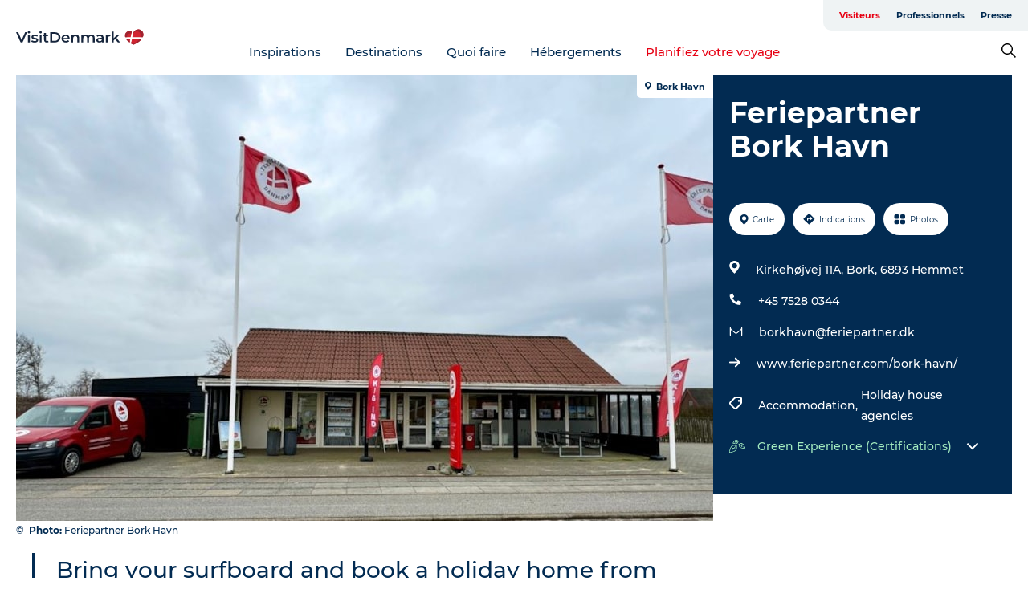

--- FILE ---
content_type: application/javascript; charset=UTF-8
request_url: https://www.visitdenmark.fr/_next/static/chunks/33495.40dac62138ed0de3.js
body_size: 3657
content:
"use strict";(self.webpackChunk_N_E=self.webpackChunk_N_E||[]).push([[33495],{33495:function(l,c,s){s.r(c),s.d(c,{default:function(){return _}});var e=s(82729),i=s(85893);s(67294);var n=s(45697),t=s.n(n),h=s(6278);function r(){let l=(0,e._)(["\n  .st0 {\n    enable-background: new;\n  }\n  .st1 {\n    clip-path: url(#SVGID_3_);\n  }\n  .st2 {\n    clip-path: url(#SVGID_4_);\n  }\n  .st3 {\n    clip-path: url(#SVGID_7_);\n  }\n  .st4 {\n    clip-path: url(#SVGID_8_);\n  }\n  .st5 {\n    fill: #a3eabf;\n  }\n  .st6 {\n    clip-path: url(#SVGID_11_);\n  }\n  .st7 {\n    clip-path: url(#SVGID_12_);\n  }\n  .st8 {\n    clip-path: url(#SVGID_15_);\n  }\n  .st9 {\n    clip-path: url(#SVGID_16_);\n  }\n  .st10 {\n    clip-path: url(#SVGID_19_);\n  }\n  .st11 {\n    clip-path: url(#SVGID_20_);\n  }\n  .st12 {\n    clip-path: url(#SVGID_23_);\n  }\n  .st13 {\n    clip-path: url(#SVGID_24_);\n  }\n  .st14 {\n    clip-path: url(#SVGID_27_);\n  }\n  .st15 {\n    clip-path: url(#SVGID_28_);\n  }\n  .st16 {\n    clip-path: url(#SVGID_31_);\n  }\n  .st17 {\n    clip-path: url(#SVGID_32_);\n  }\n"]);return r=function(){return l},l}function _(l){return(0,i.jsxs)(d,{version:"1.1",id:"Layer_1",xmlns:"http://www.w3.org/2000/svg",xmlnsXlink:"http://www.w3.org/1999/xlink",x:"0px",y:"0px",width:l.width,height:l.height,viewBox:"0 0 30.2 24",style:{enableBackground:"new 0 0 30.2 24"},xmlSpace:"preserve",children:[(0,i.jsx)("g",{children:(0,i.jsx)("g",{className:"st0",children:(0,i.jsx)("g",{children:(0,i.jsxs)("g",{children:[(0,i.jsx)("defs",{children:(0,i.jsx)("path",{id:"SVGID_1_",d:"M14.2,9.8L12.9,11c-0.8-0.6-2.1-1-3.5-1c-1.1,0-3.3,0.1-4.9,1.6c-1.6,1.6-2.9,4.1-3.7,7.4       c-0.6,2.4-0.7,4.4-0.7,4.5c0,0.1,0,0.2,0.1,0.3c0.1,0.1,0.2,0.1,0.3,0.1h0c0.1,0,2,0,4.5-0.5c3.3-0.6,5.8-1.7,7.5-3.3       c1.6-1.5,1.9-3.7,1.9-4.9c0-1.4-0.3-2.8-0.8-3.6l1.3-1.2c0.2-0.2,0.2-0.5,0-0.6C14.6,9.6,14.4,9.6,14.2,9.8 M11.8,19.5       C8.7,22.5,2.7,22.9,1,23c0.2-1.8,1-7.8,4.1-10.8c2.1-2,5.8-1.5,7.2-0.6l-4.2,4l-2.5-0.1c-0.2,0-0.4,0.2-0.5,0.4       c0,0.2,0.2,0.5,0.4,0.5l1.6,0L6,17.6c-0.2,0.2-0.2,0.5,0,0.6c0.1,0.1,0.2,0.1,0.3,0.1c0.1,0,0.2,0,0.3-0.1l3.5-3.3l-0.1,2.7       c0,0.2,0.2,0.5,0.4,0.5c0,0,0,0,0,0c0.2,0,0.4-0.2,0.4-0.4L11,14l1.8-1.7C13.6,13.7,13.9,17.5,11.8,19.5"})}),(0,i.jsx)("defs",{children:(0,i.jsx)("path",{id:"SVGID_2_",d:"M0.5,24c-0.1,0-0.3-0.1-0.4-0.2C0,23.7,0,23.6,0,23.4c0-0.1,0.1-2.1,0.7-4.5c0.8-3.3,2.1-5.8,3.7-7.4       c1.6-1.5,3.8-1.7,5-1.7c1.4,0.1,2.7,0.4,3.5,1l1.2-1.2c0.1-0.1,0.2-0.1,0.4-0.1c0.1,0,0.3,0.1,0.4,0.2c0.2,0.2,0.2,0.5,0,0.7       l-1.2,1.2c0.5,0.8,0.8,2.2,0.8,3.6c0,1.2-0.3,3.4-1.9,4.9c-1.7,1.6-4.2,2.7-7.5,3.3C2.5,24,0.6,24,0.5,24z M9.1,10       c-1.2,0-3.1,0.2-4.5,1.6c-1.6,1.6-2.9,4-3.7,7.3c-0.6,2.4-0.7,4.4-0.7,4.5c0,0.1,0,0.2,0.1,0.3c0.1,0.1,0.2,0.1,0.3,0.1       c0.1,0,2,0,4.4-0.5c3.3-0.6,5.8-1.7,7.4-3.3c1.6-1.5,1.9-3.7,1.9-4.8c0-1.4-0.3-2.8-0.8-3.6l0,0l1.3-1.3c0.1-0.1,0.2-0.4,0-0.5       c-0.1-0.1-0.2-0.1-0.3-0.1c-0.1,0-0.2,0-0.3,0.1l-1.3,1.3l0,0c-0.8-0.6-2.1-1-3.5-1C9.3,10,9.2,10,9.1,10z M0.9,23.1L0.9,23.1       c0.2-1.9,1-7.9,4.1-10.9c2.2-2.1,5.9-1.5,7.2-0.7l0.1,0l-4.2,4.1l-2.5-0.1c0,0,0,0,0,0c-0.1,0-0.2,0-0.3,0.1       c-0.1,0.1-0.1,0.2-0.1,0.3c0,0.2,0.2,0.4,0.4,0.4l1.7,0.1l-1.3,1.2c-0.1,0.1-0.2,0.4,0,0.5c0.1,0.1,0.4,0.2,0.5,0l3.6-3.5       l-0.1,2.9c0,0.2,0.2,0.4,0.4,0.4c0.2,0,0.4-0.2,0.4-0.4L11,14l1.9-1.8l0,0.1c0.8,1.5,1.1,5.2-1.1,7.3l0,0       C8.8,22.5,2.8,23,0.9,23.1L0.9,23.1z M9.1,10.9c-1.4,0-2.8,0.4-3.9,1.4c-3,2.9-3.9,8.8-4.1,10.6c1.8-0.1,7.7-0.6,10.7-3.5       c2-1.9,1.8-5.6,1.1-7.1L11.1,14L11,17.7c0,0.3-0.2,0.5-0.5,0.5c-0.3,0-0.5-0.3-0.5-0.5l0.1-2.6l-3.4,3.2       c-0.2,0.2-0.5,0.2-0.7,0c-0.2-0.2-0.2-0.5,0-0.7l1-1l-1.4,0c-0.3,0-0.5-0.2-0.5-0.5c0-0.1,0.1-0.3,0.2-0.4       c0.1-0.1,0.2-0.1,0.4-0.1l2.4,0.1l4.1-3.9C11.5,11.2,10.3,10.9,9.1,10.9z"})}),(0,i.jsx)("use",{xlinkHref:"#SVGID_1_",style:{overflow:"visible",fillRule:"evenodd",clipRule:"evenodd",fill:"#a3eabf"}}),(0,i.jsx)("use",{xlinkHref:"#SVGID_2_",style:{overflow:"visible",fill:"#a3eabf"}}),(0,i.jsx)("clipPath",{id:"SVGID_3_",children:(0,i.jsx)("use",{xlinkHref:"#SVGID_1_",style:{overflow:"visible"}})}),(0,i.jsx)("clipPath",{id:"SVGID_4_",className:"st1",children:(0,i.jsx)("use",{xlinkHref:"#SVGID_2_",style:{overflow:"visible"}})}),(0,i.jsxs)("g",{className:"st2",children:[(0,i.jsx)("defs",{children:(0,i.jsx)("rect",{id:"SVGID_5_",x:"0.1",y:"9.6",width:"15.1",height:"14.6"})}),(0,i.jsx)("defs",{children:(0,i.jsx)("path",{id:"SVGID_6_",d:"M15.3,24.3H0V9.6h15.3V24.3z M0.1,24.1h15V9.7h-15V24.1z"})}),(0,i.jsx)("use",{xlinkHref:"#SVGID_5_",style:{overflow:"visible",fill:"#a3eabf"}}),(0,i.jsx)("use",{xlinkHref:"#SVGID_6_",style:{overflow:"visible",fill:"#a3eabf"}}),(0,i.jsx)("clipPath",{id:"SVGID_7_",children:(0,i.jsx)("use",{xlinkHref:"#SVGID_5_",style:{overflow:"visible"}})}),(0,i.jsx)("clipPath",{id:"SVGID_8_",className:"st3",children:(0,i.jsx)("use",{xlinkHref:"#SVGID_6_",style:{overflow:"visible"}})}),(0,i.jsxs)("g",{className:"st4",children:[(0,i.jsx)("rect",{x:"-2.6",y:"6.9",className:"st5",width:"20.3",height:"19.7"}),(0,i.jsx)("path",{className:"st5",d:"M17.7,26.7H-2.7V6.9h20.4V26.7z M-2.6,26.6h20.1V7H-2.6V26.6z"})]})]})]})})})}),(0,i.jsxs)("g",{children:[(0,i.jsx)("defs",{children:(0,i.jsx)("path",{id:"SVGID_9_",d:"M4.9,19.8l-0.4,0.3c-0.2,0.2-0.2,0.4,0,0.6c0.1,0.1,0.2,0.1,0.3,0.1c0.1,0,0.2,0,0.3-0.1l0.4-0.3    c0.2-0.2,0.2-0.4,0-0.6C5.3,19.6,5.1,19.6,4.9,19.8"})}),(0,i.jsx)("defs",{children:(0,i.jsx)("path",{id:"SVGID_10_",d:"M4.9,20.9c-0.1,0-0.3-0.1-0.3-0.2c-0.2-0.2-0.2-0.5,0-0.7l0.4-0.3c0.1-0.1,0.2-0.1,0.3-0.1c0,0,0,0,0,0    c0.1,0,0.2,0.1,0.3,0.2c0.2,0.2,0.2,0.5,0,0.7l-0.4,0.3C5.1,20.9,5,20.9,4.9,20.9z M5.2,19.7c-0.1,0-0.2,0-0.2,0.1l-0.4,0.3    c-0.1,0.1-0.1,0.3,0,0.5c0.1,0.1,0.3,0.1,0.5,0l0.4-0.3c0.1-0.1,0.1-0.3,0-0.5C5.4,19.8,5.3,19.7,5.2,19.7    C5.2,19.7,5.2,19.7,5.2,19.7z"})}),(0,i.jsx)("use",{xlinkHref:"#SVGID_9_",style:{overflow:"visible",fillRule:"evenodd",clipRule:"evenodd",fill:"#a3eabf"}}),(0,i.jsx)("use",{xlinkHref:"#SVGID_10_",style:{overflow:"visible",fill:"#a3eabf"}}),(0,i.jsx)("clipPath",{id:"SVGID_11_",children:(0,i.jsx)("use",{xlinkHref:"#SVGID_9_",style:{overflow:"visible"}})}),(0,i.jsx)("clipPath",{id:"SVGID_12_",className:"st6",children:(0,i.jsx)("use",{xlinkHref:"#SVGID_10_",style:{overflow:"visible"}})}),(0,i.jsxs)("g",{className:"st7",children:[(0,i.jsx)("rect",{x:"1.7",y:"17",className:"st5",width:"6.6",height:"6.6"}),(0,i.jsx)("path",{className:"st5",d:"M8.4,23.6H1.7v-6.7h6.7V23.6z M1.8,23.5h6.4V17H1.8V23.5z"})]})]}),(0,i.jsx)("g",{children:(0,i.jsx)("g",{className:"st0",children:(0,i.jsx)("g",{children:(0,i.jsxs)("g",{children:[(0,i.jsx)("defs",{children:(0,i.jsx)("path",{id:"SVGID_13_",d:"M30.1,15.3c0-0.1-0.3-1.5-1.1-3.2c-1-2.3-2.2-4-3.6-5c-1.4-0.9-3-0.8-3.9-0.6c-1,0.2-1.9,0.6-2.5,1.1       L18,7c-0.2-0.1-0.5-0.1-0.6,0.1c-0.1,0.2-0.1,0.5,0.1,0.6l1,0.7c-0.6,1.5-0.2,4.7,1.9,6.1c1.8,1.2,4.4,1.5,6.4,1.5       c1.6,0,2.8-0.2,2.9-0.2c0.1,0,0.2-0.1,0.3-0.2C30.1,15.6,30.1,15.5,30.1,15.3 M26.4,15.2c-1.6,0-3.9-0.3-5.5-1.4       c-1.1-0.8-1.5-2.1-1.7-2.8c-0.2-0.8-0.1-1.6,0-2.1l3.4,2.3L23,13c0,0.2,0.2,0.3,0.4,0.3c0,0,0.1,0,0.1,0c0.2,0,0.4-0.3,0.3-0.5       l-0.2-0.9l0.8,0.5c0.1,0,0.2,0.1,0.2,0.1c0.1,0,0.3-0.1,0.4-0.2c0.1-0.2,0.1-0.5-0.1-0.6l-1.7-1.1c0,0,0,0,0,0l-1.1-0.8       l1.7-0.3c0.2,0,0.4-0.3,0.3-0.5c0-0.2-0.3-0.4-0.5-0.3l-2.6,0.5l-1.4-0.9c0.4-0.3,1.1-0.6,1.9-0.8c0.7-0.1,2.1-0.3,3.2,0.5       c1.6,1.1,2.7,3.1,3.3,4.6c0.5,1.1,0.8,2.1,0.9,2.6C28.6,15.1,27.6,15.2,26.4,15.2"})}),(0,i.jsx)("defs",{children:(0,i.jsx)("path",{id:"SVGID_14_",d:"M26.8,16.2c-1.9,0-4.5-0.3-6.4-1.5c-2.1-1.4-2.5-4.5-2-6.1l-1-0.6c-0.2-0.2-0.3-0.5-0.1-0.7       c0.1-0.1,0.2-0.2,0.3-0.2c0.1,0,0.3,0,0.4,0.1l1,0.6c0.6-0.5,1.5-0.9,2.5-1.1c0.9-0.2,2.5-0.3,3.9,0.6c1.4,1,2.7,2.6,3.7,5       c0.7,1.7,1.1,3.2,1.1,3.2l0,0c0,0.1,0,0.3-0.1,0.4s-0.2,0.2-0.3,0.2C29.7,16,28.4,16.2,26.8,16.2z M17.8,7       C17.7,7,17.7,7,17.8,7c-0.2,0-0.2,0.1-0.3,0.2c-0.1,0.2-0.1,0.4,0.1,0.5l1.1,0.7l0,0.1c-0.6,1.5-0.1,4.7,1.9,6       c1.9,1.3,4.5,1.5,6.3,1.5c1.6,0,2.9-0.2,2.9-0.2c0.1,0,0.2-0.1,0.2-0.2c0.1-0.1,0.1-0.2,0.1-0.3l0,0c0-0.1-0.3-1.5-1.1-3.2       c-1-2.3-2.2-4-3.6-4.9c-1.4-0.9-3-0.8-3.8-0.6c-1,0.2-1.9,0.6-2.4,1.1l0,0L18,7.1C17.9,7.1,17.8,7,17.8,7z M26.8,15.3       c-0.1,0-0.3,0-0.4,0c-1.6,0-3.9-0.3-5.5-1.4c-1.2-0.8-1.6-2.1-1.7-2.9c-0.1-0.7-0.1-1.5,0-2.1l0-0.1l0.1,0.1l3.4,2.3l0.4,1.8       c0,0.2,0.2,0.3,0.4,0.3c0.2,0,0.3-0.2,0.3-0.4l-0.2-1.1l0.9,0.6c0.2,0.1,0.4,0.1,0.5-0.1c0.1-0.2,0.1-0.4-0.1-0.5l-2.9-2       l1.9-0.4c0.2,0,0.3-0.2,0.3-0.4c0-0.1-0.1-0.2-0.2-0.2c-0.1-0.1-0.2-0.1-0.3-0.1l-2.6,0.5l0,0l-1.5-1l0.1-0.1       c0.5-0.4,1.2-0.7,1.9-0.8c0.7-0.2,2.1-0.3,3.3,0.5c1.6,1.1,2.7,3.1,3.4,4.6c0.5,1.1,0.8,2.1,0.9,2.6l0,0.1l-0.1,0       C28.7,15.2,27.8,15.3,26.8,15.3z M19.3,9.1c-0.1,0.5-0.1,1.2,0,1.9c0.1,0.7,0.5,2,1.6,2.8c1.6,1.1,3.8,1.3,5.4,1.4       c1.1,0,2.1-0.1,2.6-0.1c-0.1-0.5-0.4-1.5-0.9-2.5C27.5,11,26.4,9,24.8,8c-1.1-0.7-2.5-0.6-3.2-0.5c-0.7,0.1-1.3,0.4-1.8,0.7       l1.3,0.9l2.6-0.5c0.1,0,0.3,0,0.4,0.1c0.1,0.1,0.2,0.2,0.2,0.3c0.1,0.3-0.1,0.5-0.4,0.6l-1.6,0.3l2.6,1.8       c0.2,0.2,0.3,0.5,0.1,0.7c-0.1,0.2-0.5,0.3-0.7,0.1l-0.6-0.4l0.1,0.7c0.1,0.3-0.1,0.5-0.4,0.6c-0.3,0.1-0.5-0.1-0.6-0.4       l-0.3-1.7L19.3,9.1z"})}),(0,i.jsx)("use",{xlinkHref:"#SVGID_13_",style:{overflow:"visible",fillRule:"evenodd",clipRule:"evenodd",fill:"#a3eabf"}}),(0,i.jsx)("use",{xlinkHref:"#SVGID_14_",style:{overflow:"visible",fill:"#a3eabf"}}),(0,i.jsx)("clipPath",{id:"SVGID_15_",children:(0,i.jsx)("use",{xlinkHref:"#SVGID_13_",style:{overflow:"visible"}})}),(0,i.jsx)("clipPath",{id:"SVGID_16_",className:"st8",children:(0,i.jsx)("use",{xlinkHref:"#SVGID_14_",style:{overflow:"visible"}})}),(0,i.jsxs)("g",{className:"st9",children:[(0,i.jsx)("defs",{children:(0,i.jsx)("rect",{id:"SVGID_17_",x:"16.8",y:"5.9",width:"13.5",height:"10.3"})}),(0,i.jsx)("defs",{children:(0,i.jsx)("path",{id:"SVGID_18_",d:"M30.4,16.2H16.7V5.8h13.6V16.2z M16.9,16.1h13.4V6H16.9V16.1z"})}),(0,i.jsx)("use",{xlinkHref:"#SVGID_17_",style:{overflow:"visible",fill:"#a3eabf"}}),(0,i.jsx)("use",{xlinkHref:"#SVGID_18_",style:{overflow:"visible",fill:"#a3eabf"}}),(0,i.jsx)("clipPath",{id:"SVGID_19_",children:(0,i.jsx)("use",{xlinkHref:"#SVGID_17_",style:{overflow:"visible"}})}),(0,i.jsx)("clipPath",{id:"SVGID_20_",className:"st10",children:(0,i.jsx)("use",{xlinkHref:"#SVGID_18_",style:{overflow:"visible"}})}),(0,i.jsxs)("g",{className:"st11",children:[(0,i.jsx)("rect",{x:"14.6",y:"3.8",className:"st5",width:"18.2",height:"15"}),(0,i.jsx)("path",{className:"st5",d:"M32.9,18.9H14.5V3.7h18.3V18.9z M14.7,18.7h18V3.8h-18V18.7z"})]})]})]})})})}),(0,i.jsxs)("g",{children:[(0,i.jsx)("defs",{children:(0,i.jsx)("path",{id:"SVGID_21_",d:"M26.7,13.2L26.4,13c-0.2-0.1-0.5-0.1-0.6,0.1c-0.1,0.2-0.1,0.5,0.1,0.6l0.3,0.2c0.1,0.1,0.2,0.1,0.2,0.1    c0.1,0,0.3-0.1,0.3-0.2C26.9,13.7,26.9,13.4,26.7,13.2"})}),(0,i.jsx)("defs",{children:(0,i.jsx)("path",{id:"SVGID_22_",d:"M26.5,14.2c-0.1,0-0.2,0-0.3-0.1l-0.3-0.2c-0.2-0.2-0.3-0.5-0.1-0.7c0.1-0.1,0.2-0.2,0.3-0.2    c0.1,0,0.3,0,0.4,0.1l0.3,0.2c0.2,0.2,0.3,0.5,0.1,0.7C26.8,14.1,26.6,14.2,26.5,14.2z M26.1,13C26.1,13,26.1,13,26.1,13    c-0.2,0-0.2,0.1-0.3,0.2c-0.1,0.2-0.1,0.4,0.1,0.6l0.3,0.2c0.2,0.1,0.4,0.1,0.5-0.1c0.1-0.2,0.1-0.4-0.1-0.6L26.3,13    C26.3,13,26.2,13,26.1,13z"})}),(0,i.jsx)("use",{xlinkHref:"#SVGID_21_",style:{overflow:"visible",fillRule:"evenodd",clipRule:"evenodd",fill:"#a3eabf"}}),(0,i.jsx)("use",{xlinkHref:"#SVGID_22_",style:{overflow:"visible",fill:"#a3eabf"}}),(0,i.jsx)("clipPath",{id:"SVGID_23_",children:(0,i.jsx)("use",{xlinkHref:"#SVGID_21_",style:{overflow:"visible"}})}),(0,i.jsx)("clipPath",{id:"SVGID_24_",className:"st12",children:(0,i.jsx)("use",{xlinkHref:"#SVGID_22_",style:{overflow:"visible"}})}),(0,i.jsxs)("g",{className:"st13",children:[(0,i.jsx)("rect",{x:"23",y:"10.2",className:"st5",width:"6.6",height:"6.6"}),(0,i.jsx)("path",{className:"st5",d:"M29.7,16.9h-6.7v-6.7h6.7V16.9z M23.1,16.7h6.4v-6.4h-6.4V16.7z"})]})]}),(0,i.jsx)("g",{children:(0,i.jsx)("g",{className:"st0",children:(0,i.jsx)("g",{children:(0,i.jsxs)("g",{children:[(0,i.jsx)("defs",{children:(0,i.jsx)("path",{id:"SVGID_25_",d:"M17,2.6l0.8-0.3c0.2-0.1,0.3-0.4,0.2-0.6c-0.1-0.2-0.4-0.3-0.6-0.3l-0.8,0.3c-0.4-0.5-1-1-1.7-1.3       c-1.1-0.5-2.3-0.6-3.2-0.2c-3,1.2-5,5.5-5.1,5.7c-0.1,0.1-0.1,0.2,0,0.4c0,0.1,0.1,0.2,0.3,0.3c0.1,0.1,2.5,1,5,1       c0.9,0,1.8-0.1,2.6-0.4c1-0.4,1.7-1.2,2.2-2.4C16.9,4,17.1,3.2,17,2.6 M14.1,6.3c-2.2,0.9-5.3,0-6.5-0.4       C8.2,4.9,9.8,2.1,12,1.2c1.4-0.6,3.1,0.3,3.8,1l-2.9,1.2l-1.3-0.6c-0.2-0.1-0.5,0-0.6,0.2c-0.1,0.2,0,0.5,0.2,0.6l0.4,0.2       l-1.3,0.5c-0.2,0.1-0.3,0.4-0.2,0.6c0.1,0.2,0.2,0.3,0.4,0.3c0.1,0,0.1,0,0.2,0l3.1-1.3L13.4,5c-0.1,0.2,0,0.5,0.2,0.6       c0.1,0,0.1,0,0.2,0c0.2,0,0.3-0.1,0.4-0.3L15,3.4L16.1,3c0,0.4-0.1,0.9-0.3,1.5C15.6,5,15,6,14.1,6.3"})}),(0,i.jsx)("defs",{children:(0,i.jsx)("path",{id:"SVGID_26_",d:"M11.8,7.7c-2.4,0-4.8-0.9-5-1C6.6,6.7,6.5,6.6,6.5,6.4c-0.1-0.1,0-0.3,0-0.4c0.1-0.2,2.1-4.5,5.2-5.7       c1-0.4,2.1-0.3,3.3,0.2c0.7,0.3,1.4,0.8,1.7,1.3l0.8-0.3c0.1-0.1,0.3-0.1,0.4,0c0.1,0.1,0.2,0.2,0.3,0.3c0.1,0.3,0,0.6-0.3,0.7       l-0.8,0.3c0.1,0.6-0.1,1.4-0.4,2.1c-0.5,1.2-1.3,2-2.3,2.4C13.7,7.6,12.8,7.7,11.8,7.7z M13,0.1c-0.5,0-0.9,0.1-1.3,0.2       c-3,1.2-5,5.5-5.1,5.7c0,0.1,0,0.2,0,0.3c0,0.1,0.1,0.2,0.2,0.2c0.1,0,2.5,1,5,1c1,0,1.8-0.1,2.6-0.4c0.9-0.4,1.7-1.2,2.2-2.4       C16.8,4,17,3.2,16.9,2.6l0-0.1l0.9-0.4C18,2.2,18.1,1.9,18,1.7c0-0.1-0.1-0.2-0.2-0.2c-0.1,0-0.2,0-0.3,0l-0.9,0.4l0,0       c-0.4-0.5-1-0.9-1.7-1.3C14.2,0.3,13.6,0.1,13,0.1z M11.8,6.8c-1.7,0-3.4-0.5-4.2-0.8L7.5,6l0-0.1C8.1,4.8,9.8,2,12,1.1       c1.4-0.6,3.1,0.3,3.8,1l0.1,0.1l-3,1.2l-1.3-0.6c-0.1,0-0.2,0-0.3,0c-0.1,0-0.2,0.1-0.2,0.2c-0.1,0.2,0,0.4,0.2,0.5l0.6,0.3       l-1.5,0.6c-0.2,0.1-0.3,0.3-0.2,0.5c0.1,0.2,0.3,0.3,0.5,0.2L14,3.8L13.4,5c-0.1,0.2,0,0.4,0.2,0.5c0.2,0.1,0.4,0,0.5-0.2       l0.8-2l0,0l1.2-0.5l0,0.1c0,0.4-0.1,1-0.3,1.5C15.6,5,15.1,6,14.1,6.4l0,0C13.4,6.7,12.6,6.8,11.8,6.8z M7.7,5.9       C9,6.3,11.9,7.1,14,6.3l0,0c1-0.4,1.5-1.3,1.7-1.9C15.9,4,16,3.5,16,3.1l-1,0.4l-0.8,1.9c-0.1,0.2-0.3,0.3-0.5,0.3       c-0.1,0-0.1,0-0.2,0c-0.3-0.1-0.4-0.4-0.3-0.7l0.4-1l-3,1.2c-0.1,0-0.1,0-0.2,0c-0.2,0-0.4-0.1-0.5-0.3c-0.1-0.3,0-0.6,0.3-0.7       l1.2-0.5l-0.3-0.1C11,3.5,10.8,3.2,11,3c0.1-0.1,0.2-0.2,0.3-0.3c0.1-0.1,0.3,0,0.4,0l1.2,0.5l2.8-1.1       c-0.8-0.7-2.4-1.4-3.6-0.9C9.9,2.1,8.3,4.7,7.7,5.9z"})}),(0,i.jsx)("use",{xlinkHref:"#SVGID_25_",style:{overflow:"visible",fillRule:"evenodd",clipRule:"evenodd",fill:"#a3eabf"}}),(0,i.jsx)("use",{xlinkHref:"#SVGID_26_",style:{overflow:"visible",fill:"#a3eabf"}}),(0,i.jsx)("clipPath",{id:"SVGID_27_",children:(0,i.jsx)("use",{xlinkHref:"#SVGID_25_",style:{overflow:"visible"}})}),(0,i.jsx)("clipPath",{id:"SVGID_28_",className:"st14",children:(0,i.jsx)("use",{xlinkHref:"#SVGID_26_",style:{overflow:"visible"}})}),(0,i.jsxs)("g",{className:"st15",children:[(0,i.jsx)("defs",{children:(0,i.jsx)("rect",{id:"SVGID_29_",x:"6",y:"0",width:"12.4",height:"8.1"})}),(0,i.jsx)("defs",{children:(0,i.jsx)("path",{id:"SVGID_30_",d:"M18.5,8.2H5.9V0h12.6V8.2z M6.1,8.1h12.3v-8H6.1V8.1z"})}),(0,i.jsx)("use",{xlinkHref:"#SVGID_29_",style:{overflow:"visible",fill:"#a3eabf"}}),(0,i.jsx)("use",{xlinkHref:"#SVGID_30_",style:{overflow:"visible",fill:"#a3eabf"}}),(0,i.jsx)("clipPath",{id:"SVGID_31_",children:(0,i.jsx)("use",{xlinkHref:"#SVGID_29_",style:{overflow:"visible"}})}),(0,i.jsx)("clipPath",{id:"SVGID_32_",className:"st16",children:(0,i.jsx)("use",{xlinkHref:"#SVGID_30_",style:{overflow:"visible"}})}),(0,i.jsxs)("g",{className:"st17",children:[(0,i.jsx)("rect",{x:"3.8",y:"-2.6",className:"st5",width:"17",height:"13"}),(0,i.jsx)("path",{className:"st5",d:"M20.9,10.4H3.7V-2.7h17.1V10.4z M3.9,10.3h16.8V-2.6H3.9V10.3z"})]})]})]})})})})]})}_.defaultProps={width:20,height:16},_.propTypes={width:t().number,height:t().number};let d=h.default.svg.withConfig({componentId:"sc-d612bffb-0"})(r())}}]);